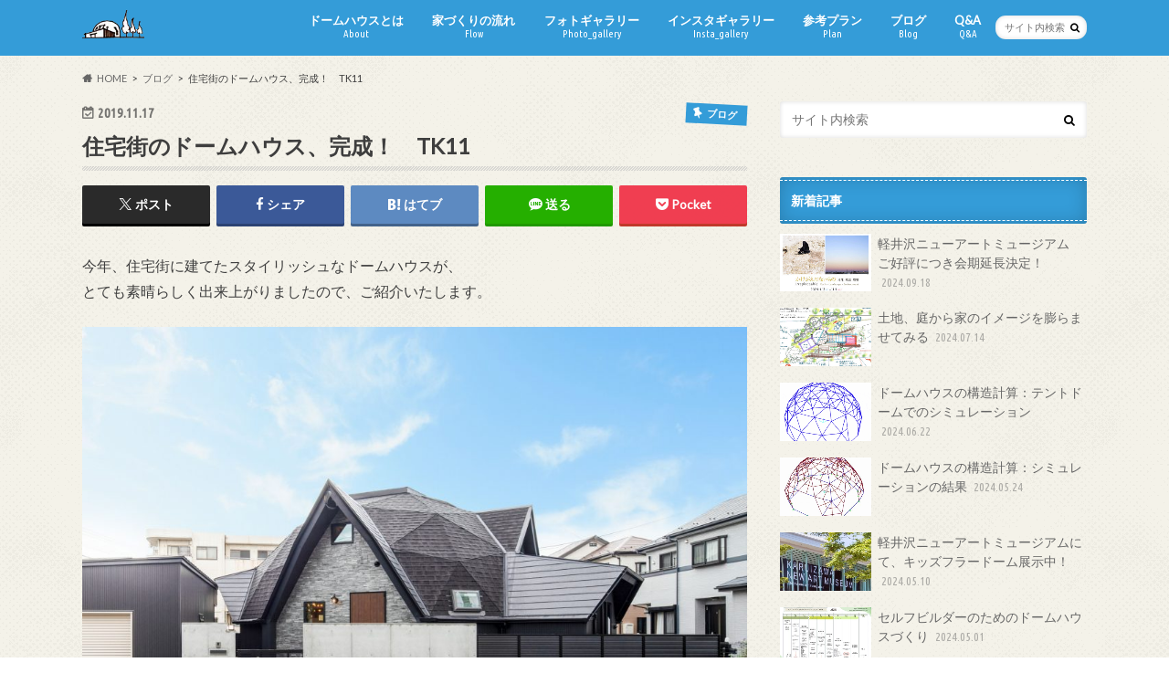

--- FILE ---
content_type: text/html; charset=UTF-8
request_url: https://domehouse.info/blog/20191117/18789
body_size: 69868
content:
<!doctype html>
<html dir="ltr" lang="ja">

<head>
<meta charset="utf-8">
<meta http-equiv="X-UA-Compatible" content="IE=edge">

<meta name="HandheldFriendly" content="True">
<meta name="MobileOptimized" content="320">
<meta name="viewport" content="width=device-width, initial-scale=1.0, minimum-scale=1.0, maximum-scale=1.0, user-scalable=no">

<link rel="apple-touch-icon" href="https://domehouse.info/wp-content/uploads/2016/07/DOMEHOUSEinfo_fb.png"><link rel="icon" href="https://domehouse.info/wp-content/uploads/2016/07/DOMEHOUSEinfo_fb.png">
<link rel="pingback" href="https://domehouse.info/xmlrpc.php">

<!--[if IE]>
<link rel="shortcut icon" href="https://domehouse.info/wp-content/uploads/2016/07/DOMEHOUSEinfo_fb.png"><![endif]-->

<!-- GAタグ -->
<script async src="https://www.googletagmanager.com/gtag/js?id=UA-259146961-1"></script>
<script>
  window.dataLayer = window.dataLayer || [];
  function gtag(){dataLayer.push(arguments);}
  gtag('js', new Date());

  gtag('config', 'UA-259146961-1');
</script>



		<!-- All in One SEO 4.6.6 - aioseo.com -->
		<title>住宅街のドームハウス、完成！ TK11 | ドームハウスを建てるなら専門家が設計するDOMEHOUSE info へ</title>
		<meta name="description" content="今年、住宅街に建てたスタイリッシュなドームハウスが、 とても素晴らしく出来上がりましたので、ご紹介いたします。" />
		<meta name="robots" content="max-image-preview:large" />
		<link rel="canonical" href="https://domehouse.info/blog/20191117/18789" />
		<meta name="generator" content="All in One SEO (AIOSEO) 4.6.6" />
		<script type="application/ld+json" class="aioseo-schema">
			{"@context":"https:\/\/schema.org","@graph":[{"@type":"Article","@id":"https:\/\/domehouse.info\/blog\/20191117\/18789#article","name":"\u4f4f\u5b85\u8857\u306e\u30c9\u30fc\u30e0\u30cf\u30a6\u30b9\u3001\u5b8c\u6210\uff01 TK11 | \u30c9\u30fc\u30e0\u30cf\u30a6\u30b9\u3092\u5efa\u3066\u308b\u306a\u3089\u5c02\u9580\u5bb6\u304c\u8a2d\u8a08\u3059\u308bDOMEHOUSE info \u3078","headline":"\u4f4f\u5b85\u8857\u306e\u30c9\u30fc\u30e0\u30cf\u30a6\u30b9\u3001\u5b8c\u6210\uff01\u3000TK11","author":{"@id":"https:\/\/domehouse.info\/blog\/author\/wada#author"},"publisher":{"@id":"https:\/\/domehouse.info\/#organization"},"image":{"@type":"ImageObject","url":"https:\/\/domehouse.info\/wp-content\/uploads\/2019\/11\/TK_11_00-1.jpg","width":970,"height":647},"datePublished":"2019-11-17T18:10:03+09:00","dateModified":"2021-10-18T18:12:56+09:00","inLanguage":"ja","mainEntityOfPage":{"@id":"https:\/\/domehouse.info\/blog\/20191117\/18789#webpage"},"isPartOf":{"@id":"https:\/\/domehouse.info\/blog\/20191117\/18789#webpage"},"articleSection":"\u30d6\u30ed\u30b0, \u30c9\u30fc\u30e0\u30cf\u30a6\u30b9, \u5185\u88c5, \u30ae\u30e3\u30e9\u30ea\u30fc"},{"@type":"BreadcrumbList","@id":"https:\/\/domehouse.info\/blog\/20191117\/18789#breadcrumblist","itemListElement":[{"@type":"ListItem","@id":"https:\/\/domehouse.info\/#listItem","position":1,"name":"\u5bb6"}]},{"@type":"Organization","@id":"https:\/\/domehouse.info\/#organization","name":"\u30c9\u30fc\u30e0\u30cf\u30a6\u30b9\u3092\u5efa\u3066\u308b\u306a\u3089\u5c02\u9580\u5bb6\u304c\u8a2d\u8a08\u3059\u308bDOMEHOUSE info \u3078","description":"\u30c9\u30fc\u30e0\u30cf\u30a6\u30b9\u3092\u5efa\u3066\u308b\u306a\u3089\u3001\u8a2d\u8a08\u8005\u81ea\u8eab\u3082\u5efa\u3066\u3066\u4f4f\u3093\u3067\u3044\u308b\u3001\u5c02\u9580\u5bb6\u96c6\u56e3DOMEHOUSE info\u3078\u3002\u6728\u9020\u306e\u30c9\u30fc\u30e0\u30cf\u30a6\u30b9\u306e\u8a2d\u8a08\u3001\u65bd\u5de5\u3001\u30ad\u30c3\u30c8\u8ca9\u58f2\u3092\u884c\u3046\u5c02\u9580\u5bb6\u30c1\u30fc\u30e0\u3067\u3059\u3002 \u5c71\u68a8\u3001\u5317\u675c\u5e02\u3001\u516b\u30f6\u5cb3\u3092\u62e0\u70b9\u306b\u3001\u5168\u56fd\u3069\u3053\u3067\u3082\u5bfe\u5fdc\u3044\u305f\u3057\u307e\u3059\u3002","url":"https:\/\/domehouse.info\/","logo":{"@type":"ImageObject","url":"https:\/\/domehouse.info\/wp-content\/uploads\/2016\/07\/DOMEHOUSEinfo_fb.png","@id":"https:\/\/domehouse.info\/blog\/20191117\/18789\/#organizationLogo","width":742,"height":687},"image":{"@id":"https:\/\/domehouse.info\/blog\/20191117\/18789\/#organizationLogo"}},{"@type":"Person","@id":"https:\/\/domehouse.info\/blog\/author\/wada#author","url":"https:\/\/domehouse.info\/blog\/author\/wada","name":"\u548c\u7530\u3000\u5553\u5b8f","image":{"@type":"ImageObject","@id":"https:\/\/domehouse.info\/blog\/20191117\/18789#authorImage","url":"https:\/\/domehouse.info\/wp-content\/uploads\/2019\/06\/wada-96x96.png","width":96,"height":96,"caption":"\u548c\u7530\u3000\u5553\u5b8f"}},{"@type":"WebPage","@id":"https:\/\/domehouse.info\/blog\/20191117\/18789#webpage","url":"https:\/\/domehouse.info\/blog\/20191117\/18789","name":"\u4f4f\u5b85\u8857\u306e\u30c9\u30fc\u30e0\u30cf\u30a6\u30b9\u3001\u5b8c\u6210\uff01 TK11 | \u30c9\u30fc\u30e0\u30cf\u30a6\u30b9\u3092\u5efa\u3066\u308b\u306a\u3089\u5c02\u9580\u5bb6\u304c\u8a2d\u8a08\u3059\u308bDOMEHOUSE info \u3078","description":"\u4eca\u5e74\u3001\u4f4f\u5b85\u8857\u306b\u5efa\u3066\u305f\u30b9\u30bf\u30a4\u30ea\u30c3\u30b7\u30e5\u306a\u30c9\u30fc\u30e0\u30cf\u30a6\u30b9\u304c\u3001 \u3068\u3066\u3082\u7d20\u6674\u3089\u3057\u304f\u51fa\u6765\u4e0a\u304c\u308a\u307e\u3057\u305f\u306e\u3067\u3001\u3054\u7d39\u4ecb\u3044\u305f\u3057\u307e\u3059\u3002","inLanguage":"ja","isPartOf":{"@id":"https:\/\/domehouse.info\/#website"},"breadcrumb":{"@id":"https:\/\/domehouse.info\/blog\/20191117\/18789#breadcrumblist"},"author":{"@id":"https:\/\/domehouse.info\/blog\/author\/wada#author"},"creator":{"@id":"https:\/\/domehouse.info\/blog\/author\/wada#author"},"image":{"@type":"ImageObject","url":"https:\/\/domehouse.info\/wp-content\/uploads\/2019\/11\/TK_11_00-1.jpg","@id":"https:\/\/domehouse.info\/blog\/20191117\/18789\/#mainImage","width":970,"height":647},"primaryImageOfPage":{"@id":"https:\/\/domehouse.info\/blog\/20191117\/18789#mainImage"},"datePublished":"2019-11-17T18:10:03+09:00","dateModified":"2021-10-18T18:12:56+09:00"},{"@type":"WebSite","@id":"https:\/\/domehouse.info\/#website","url":"https:\/\/domehouse.info\/","name":"\u30c9\u30fc\u30e0\u30cf\u30a6\u30b9\u3092\u5efa\u3066\u308b\u306a\u3089\u5c02\u9580\u5bb6\u304c\u8a2d\u8a08\u3059\u308bDOMEHOUSE info \u3078","description":"\u30c9\u30fc\u30e0\u30cf\u30a6\u30b9\u3092\u5efa\u3066\u308b\u306a\u3089\u3001\u8a2d\u8a08\u8005\u81ea\u8eab\u3082\u5efa\u3066\u3066\u4f4f\u3093\u3067\u3044\u308b\u3001\u5c02\u9580\u5bb6\u96c6\u56e3DOMEHOUSE info\u3078\u3002\u6728\u9020\u306e\u30c9\u30fc\u30e0\u30cf\u30a6\u30b9\u306e\u8a2d\u8a08\u3001\u65bd\u5de5\u3001\u30ad\u30c3\u30c8\u8ca9\u58f2\u3092\u884c\u3046\u5c02\u9580\u5bb6\u30c1\u30fc\u30e0\u3067\u3059\u3002 \u5c71\u68a8\u3001\u5317\u675c\u5e02\u3001\u516b\u30f6\u5cb3\u3092\u62e0\u70b9\u306b\u3001\u5168\u56fd\u3069\u3053\u3067\u3082\u5bfe\u5fdc\u3044\u305f\u3057\u307e\u3059\u3002","inLanguage":"ja","publisher":{"@id":"https:\/\/domehouse.info\/#organization"}}]}
		</script>
		<!-- All in One SEO -->

<link rel='dns-prefetch' href='//ajax.googleapis.com' />
<link rel='dns-prefetch' href='//www.googletagmanager.com' />
<link rel='dns-prefetch' href='//fonts.googleapis.com' />
<link rel='dns-prefetch' href='//maxcdn.bootstrapcdn.com' />
<link rel="alternate" type="application/rss+xml" title="ドームハウスを建てるなら専門家が設計するDOMEHOUSE info へ &raquo; フィード" href="https://domehouse.info/feed" />
<link rel="alternate" type="application/rss+xml" title="ドームハウスを建てるなら専門家が設計するDOMEHOUSE info へ &raquo; コメントフィード" href="https://domehouse.info/comments/feed" />
<script type="text/javascript">
/* <![CDATA[ */
window._wpemojiSettings = {"baseUrl":"https:\/\/s.w.org\/images\/core\/emoji\/15.0.3\/72x72\/","ext":".png","svgUrl":"https:\/\/s.w.org\/images\/core\/emoji\/15.0.3\/svg\/","svgExt":".svg","source":{"concatemoji":"https:\/\/domehouse.info\/wp-includes\/js\/wp-emoji-release.min.js"}};
/*! This file is auto-generated */
!function(i,n){var o,s,e;function c(e){try{var t={supportTests:e,timestamp:(new Date).valueOf()};sessionStorage.setItem(o,JSON.stringify(t))}catch(e){}}function p(e,t,n){e.clearRect(0,0,e.canvas.width,e.canvas.height),e.fillText(t,0,0);var t=new Uint32Array(e.getImageData(0,0,e.canvas.width,e.canvas.height).data),r=(e.clearRect(0,0,e.canvas.width,e.canvas.height),e.fillText(n,0,0),new Uint32Array(e.getImageData(0,0,e.canvas.width,e.canvas.height).data));return t.every(function(e,t){return e===r[t]})}function u(e,t,n){switch(t){case"flag":return n(e,"\ud83c\udff3\ufe0f\u200d\u26a7\ufe0f","\ud83c\udff3\ufe0f\u200b\u26a7\ufe0f")?!1:!n(e,"\ud83c\uddfa\ud83c\uddf3","\ud83c\uddfa\u200b\ud83c\uddf3")&&!n(e,"\ud83c\udff4\udb40\udc67\udb40\udc62\udb40\udc65\udb40\udc6e\udb40\udc67\udb40\udc7f","\ud83c\udff4\u200b\udb40\udc67\u200b\udb40\udc62\u200b\udb40\udc65\u200b\udb40\udc6e\u200b\udb40\udc67\u200b\udb40\udc7f");case"emoji":return!n(e,"\ud83d\udc26\u200d\u2b1b","\ud83d\udc26\u200b\u2b1b")}return!1}function f(e,t,n){var r="undefined"!=typeof WorkerGlobalScope&&self instanceof WorkerGlobalScope?new OffscreenCanvas(300,150):i.createElement("canvas"),a=r.getContext("2d",{willReadFrequently:!0}),o=(a.textBaseline="top",a.font="600 32px Arial",{});return e.forEach(function(e){o[e]=t(a,e,n)}),o}function t(e){var t=i.createElement("script");t.src=e,t.defer=!0,i.head.appendChild(t)}"undefined"!=typeof Promise&&(o="wpEmojiSettingsSupports",s=["flag","emoji"],n.supports={everything:!0,everythingExceptFlag:!0},e=new Promise(function(e){i.addEventListener("DOMContentLoaded",e,{once:!0})}),new Promise(function(t){var n=function(){try{var e=JSON.parse(sessionStorage.getItem(o));if("object"==typeof e&&"number"==typeof e.timestamp&&(new Date).valueOf()<e.timestamp+604800&&"object"==typeof e.supportTests)return e.supportTests}catch(e){}return null}();if(!n){if("undefined"!=typeof Worker&&"undefined"!=typeof OffscreenCanvas&&"undefined"!=typeof URL&&URL.createObjectURL&&"undefined"!=typeof Blob)try{var e="postMessage("+f.toString()+"("+[JSON.stringify(s),u.toString(),p.toString()].join(",")+"));",r=new Blob([e],{type:"text/javascript"}),a=new Worker(URL.createObjectURL(r),{name:"wpTestEmojiSupports"});return void(a.onmessage=function(e){c(n=e.data),a.terminate(),t(n)})}catch(e){}c(n=f(s,u,p))}t(n)}).then(function(e){for(var t in e)n.supports[t]=e[t],n.supports.everything=n.supports.everything&&n.supports[t],"flag"!==t&&(n.supports.everythingExceptFlag=n.supports.everythingExceptFlag&&n.supports[t]);n.supports.everythingExceptFlag=n.supports.everythingExceptFlag&&!n.supports.flag,n.DOMReady=!1,n.readyCallback=function(){n.DOMReady=!0}}).then(function(){return e}).then(function(){var e;n.supports.everything||(n.readyCallback(),(e=n.source||{}).concatemoji?t(e.concatemoji):e.wpemoji&&e.twemoji&&(t(e.twemoji),t(e.wpemoji)))}))}((window,document),window._wpemojiSettings);
/* ]]> */
</script>
<link rel='stylesheet' id='sbi_styles-css' href='https://domehouse.info/wp-content/plugins/instagram-feed/css/sbi-styles.min.css' type='text/css' media='all' />
<style id='wp-emoji-styles-inline-css' type='text/css'>

	img.wp-smiley, img.emoji {
		display: inline !important;
		border: none !important;
		box-shadow: none !important;
		height: 1em !important;
		width: 1em !important;
		margin: 0 0.07em !important;
		vertical-align: -0.1em !important;
		background: none !important;
		padding: 0 !important;
	}
</style>
<link rel='stylesheet' id='wp-block-library-css' href='https://domehouse.info/wp-includes/css/dist/block-library/style.min.css' type='text/css' media='all' />
<style id='classic-theme-styles-inline-css' type='text/css'>
/*! This file is auto-generated */
.wp-block-button__link{color:#fff;background-color:#32373c;border-radius:9999px;box-shadow:none;text-decoration:none;padding:calc(.667em + 2px) calc(1.333em + 2px);font-size:1.125em}.wp-block-file__button{background:#32373c;color:#fff;text-decoration:none}
</style>
<style id='global-styles-inline-css' type='text/css'>
body{--wp--preset--color--black: #000000;--wp--preset--color--cyan-bluish-gray: #abb8c3;--wp--preset--color--white: #ffffff;--wp--preset--color--pale-pink: #f78da7;--wp--preset--color--vivid-red: #cf2e2e;--wp--preset--color--luminous-vivid-orange: #ff6900;--wp--preset--color--luminous-vivid-amber: #fcb900;--wp--preset--color--light-green-cyan: #7bdcb5;--wp--preset--color--vivid-green-cyan: #00d084;--wp--preset--color--pale-cyan-blue: #8ed1fc;--wp--preset--color--vivid-cyan-blue: #0693e3;--wp--preset--color--vivid-purple: #9b51e0;--wp--preset--gradient--vivid-cyan-blue-to-vivid-purple: linear-gradient(135deg,rgba(6,147,227,1) 0%,rgb(155,81,224) 100%);--wp--preset--gradient--light-green-cyan-to-vivid-green-cyan: linear-gradient(135deg,rgb(122,220,180) 0%,rgb(0,208,130) 100%);--wp--preset--gradient--luminous-vivid-amber-to-luminous-vivid-orange: linear-gradient(135deg,rgba(252,185,0,1) 0%,rgba(255,105,0,1) 100%);--wp--preset--gradient--luminous-vivid-orange-to-vivid-red: linear-gradient(135deg,rgba(255,105,0,1) 0%,rgb(207,46,46) 100%);--wp--preset--gradient--very-light-gray-to-cyan-bluish-gray: linear-gradient(135deg,rgb(238,238,238) 0%,rgb(169,184,195) 100%);--wp--preset--gradient--cool-to-warm-spectrum: linear-gradient(135deg,rgb(74,234,220) 0%,rgb(151,120,209) 20%,rgb(207,42,186) 40%,rgb(238,44,130) 60%,rgb(251,105,98) 80%,rgb(254,248,76) 100%);--wp--preset--gradient--blush-light-purple: linear-gradient(135deg,rgb(255,206,236) 0%,rgb(152,150,240) 100%);--wp--preset--gradient--blush-bordeaux: linear-gradient(135deg,rgb(254,205,165) 0%,rgb(254,45,45) 50%,rgb(107,0,62) 100%);--wp--preset--gradient--luminous-dusk: linear-gradient(135deg,rgb(255,203,112) 0%,rgb(199,81,192) 50%,rgb(65,88,208) 100%);--wp--preset--gradient--pale-ocean: linear-gradient(135deg,rgb(255,245,203) 0%,rgb(182,227,212) 50%,rgb(51,167,181) 100%);--wp--preset--gradient--electric-grass: linear-gradient(135deg,rgb(202,248,128) 0%,rgb(113,206,126) 100%);--wp--preset--gradient--midnight: linear-gradient(135deg,rgb(2,3,129) 0%,rgb(40,116,252) 100%);--wp--preset--font-size--small: 13px;--wp--preset--font-size--medium: 20px;--wp--preset--font-size--large: 36px;--wp--preset--font-size--x-large: 42px;--wp--preset--spacing--20: 0.44rem;--wp--preset--spacing--30: 0.67rem;--wp--preset--spacing--40: 1rem;--wp--preset--spacing--50: 1.5rem;--wp--preset--spacing--60: 2.25rem;--wp--preset--spacing--70: 3.38rem;--wp--preset--spacing--80: 5.06rem;--wp--preset--shadow--natural: 6px 6px 9px rgba(0, 0, 0, 0.2);--wp--preset--shadow--deep: 12px 12px 50px rgba(0, 0, 0, 0.4);--wp--preset--shadow--sharp: 6px 6px 0px rgba(0, 0, 0, 0.2);--wp--preset--shadow--outlined: 6px 6px 0px -3px rgba(255, 255, 255, 1), 6px 6px rgba(0, 0, 0, 1);--wp--preset--shadow--crisp: 6px 6px 0px rgba(0, 0, 0, 1);}:where(.is-layout-flex){gap: 0.5em;}:where(.is-layout-grid){gap: 0.5em;}body .is-layout-flex{display: flex;}body .is-layout-flex{flex-wrap: wrap;align-items: center;}body .is-layout-flex > *{margin: 0;}body .is-layout-grid{display: grid;}body .is-layout-grid > *{margin: 0;}:where(.wp-block-columns.is-layout-flex){gap: 2em;}:where(.wp-block-columns.is-layout-grid){gap: 2em;}:where(.wp-block-post-template.is-layout-flex){gap: 1.25em;}:where(.wp-block-post-template.is-layout-grid){gap: 1.25em;}.has-black-color{color: var(--wp--preset--color--black) !important;}.has-cyan-bluish-gray-color{color: var(--wp--preset--color--cyan-bluish-gray) !important;}.has-white-color{color: var(--wp--preset--color--white) !important;}.has-pale-pink-color{color: var(--wp--preset--color--pale-pink) !important;}.has-vivid-red-color{color: var(--wp--preset--color--vivid-red) !important;}.has-luminous-vivid-orange-color{color: var(--wp--preset--color--luminous-vivid-orange) !important;}.has-luminous-vivid-amber-color{color: var(--wp--preset--color--luminous-vivid-amber) !important;}.has-light-green-cyan-color{color: var(--wp--preset--color--light-green-cyan) !important;}.has-vivid-green-cyan-color{color: var(--wp--preset--color--vivid-green-cyan) !important;}.has-pale-cyan-blue-color{color: var(--wp--preset--color--pale-cyan-blue) !important;}.has-vivid-cyan-blue-color{color: var(--wp--preset--color--vivid-cyan-blue) !important;}.has-vivid-purple-color{color: var(--wp--preset--color--vivid-purple) !important;}.has-black-background-color{background-color: var(--wp--preset--color--black) !important;}.has-cyan-bluish-gray-background-color{background-color: var(--wp--preset--color--cyan-bluish-gray) !important;}.has-white-background-color{background-color: var(--wp--preset--color--white) !important;}.has-pale-pink-background-color{background-color: var(--wp--preset--color--pale-pink) !important;}.has-vivid-red-background-color{background-color: var(--wp--preset--color--vivid-red) !important;}.has-luminous-vivid-orange-background-color{background-color: var(--wp--preset--color--luminous-vivid-orange) !important;}.has-luminous-vivid-amber-background-color{background-color: var(--wp--preset--color--luminous-vivid-amber) !important;}.has-light-green-cyan-background-color{background-color: var(--wp--preset--color--light-green-cyan) !important;}.has-vivid-green-cyan-background-color{background-color: var(--wp--preset--color--vivid-green-cyan) !important;}.has-pale-cyan-blue-background-color{background-color: var(--wp--preset--color--pale-cyan-blue) !important;}.has-vivid-cyan-blue-background-color{background-color: var(--wp--preset--color--vivid-cyan-blue) !important;}.has-vivid-purple-background-color{background-color: var(--wp--preset--color--vivid-purple) !important;}.has-black-border-color{border-color: var(--wp--preset--color--black) !important;}.has-cyan-bluish-gray-border-color{border-color: var(--wp--preset--color--cyan-bluish-gray) !important;}.has-white-border-color{border-color: var(--wp--preset--color--white) !important;}.has-pale-pink-border-color{border-color: var(--wp--preset--color--pale-pink) !important;}.has-vivid-red-border-color{border-color: var(--wp--preset--color--vivid-red) !important;}.has-luminous-vivid-orange-border-color{border-color: var(--wp--preset--color--luminous-vivid-orange) !important;}.has-luminous-vivid-amber-border-color{border-color: var(--wp--preset--color--luminous-vivid-amber) !important;}.has-light-green-cyan-border-color{border-color: var(--wp--preset--color--light-green-cyan) !important;}.has-vivid-green-cyan-border-color{border-color: var(--wp--preset--color--vivid-green-cyan) !important;}.has-pale-cyan-blue-border-color{border-color: var(--wp--preset--color--pale-cyan-blue) !important;}.has-vivid-cyan-blue-border-color{border-color: var(--wp--preset--color--vivid-cyan-blue) !important;}.has-vivid-purple-border-color{border-color: var(--wp--preset--color--vivid-purple) !important;}.has-vivid-cyan-blue-to-vivid-purple-gradient-background{background: var(--wp--preset--gradient--vivid-cyan-blue-to-vivid-purple) !important;}.has-light-green-cyan-to-vivid-green-cyan-gradient-background{background: var(--wp--preset--gradient--light-green-cyan-to-vivid-green-cyan) !important;}.has-luminous-vivid-amber-to-luminous-vivid-orange-gradient-background{background: var(--wp--preset--gradient--luminous-vivid-amber-to-luminous-vivid-orange) !important;}.has-luminous-vivid-orange-to-vivid-red-gradient-background{background: var(--wp--preset--gradient--luminous-vivid-orange-to-vivid-red) !important;}.has-very-light-gray-to-cyan-bluish-gray-gradient-background{background: var(--wp--preset--gradient--very-light-gray-to-cyan-bluish-gray) !important;}.has-cool-to-warm-spectrum-gradient-background{background: var(--wp--preset--gradient--cool-to-warm-spectrum) !important;}.has-blush-light-purple-gradient-background{background: var(--wp--preset--gradient--blush-light-purple) !important;}.has-blush-bordeaux-gradient-background{background: var(--wp--preset--gradient--blush-bordeaux) !important;}.has-luminous-dusk-gradient-background{background: var(--wp--preset--gradient--luminous-dusk) !important;}.has-pale-ocean-gradient-background{background: var(--wp--preset--gradient--pale-ocean) !important;}.has-electric-grass-gradient-background{background: var(--wp--preset--gradient--electric-grass) !important;}.has-midnight-gradient-background{background: var(--wp--preset--gradient--midnight) !important;}.has-small-font-size{font-size: var(--wp--preset--font-size--small) !important;}.has-medium-font-size{font-size: var(--wp--preset--font-size--medium) !important;}.has-large-font-size{font-size: var(--wp--preset--font-size--large) !important;}.has-x-large-font-size{font-size: var(--wp--preset--font-size--x-large) !important;}
.wp-block-navigation a:where(:not(.wp-element-button)){color: inherit;}
:where(.wp-block-post-template.is-layout-flex){gap: 1.25em;}:where(.wp-block-post-template.is-layout-grid){gap: 1.25em;}
:where(.wp-block-columns.is-layout-flex){gap: 2em;}:where(.wp-block-columns.is-layout-grid){gap: 2em;}
.wp-block-pullquote{font-size: 1.5em;line-height: 1.6;}
</style>
<link rel='stylesheet' id='toc-screen-css' href='https://domehouse.info/wp-content/plugins/table-of-contents-plus/screen.min.css' type='text/css' media='all' />
<link rel='stylesheet' id='wp-show-posts-css' href='https://domehouse.info/wp-content/plugins/wp-show-posts/css/wp-show-posts-min.css' type='text/css' media='all' />
<link rel='stylesheet' id='child-pages-shortcode-css-css' href='https://domehouse.info/wp-content/plugins/child-pages-shortcode/css/child-pages-shortcode.min.css' type='text/css' media='all' />
<link rel='stylesheet' id='style-css' href='https://domehouse.info/wp-content/themes/hummingbird/style.css' type='text/css' media='all' />
<link rel='stylesheet' id='animate-css' href='https://domehouse.info/wp-content/themes/hummingbird/library/css/animate.min.css' type='text/css' media='all' />
<link rel='stylesheet' id='shortcode-css' href='https://domehouse.info/wp-content/themes/hummingbird/library/css/shortcode.css' type='text/css' media='all' />
<link rel='stylesheet' id='gf_Ubuntu-css' href='//fonts.googleapis.com/css?family=Ubuntu+Condensed' type='text/css' media='all' />
<link rel='stylesheet' id='gf_Lato-css' href='//fonts.googleapis.com/css?family=Lato' type='text/css' media='all' />
<link rel='stylesheet' id='fontawesome-css' href='//maxcdn.bootstrapcdn.com/font-awesome/4.6.0/css/font-awesome.min.css' type='text/css' media='all' />
<script type="text/javascript" src="//ajax.googleapis.com/ajax/libs/jquery/1.12.4/jquery.min.js" id="jquery-js"></script>
<script type="text/javascript" src="https://domehouse.info/wp-content/plugins/child-pages-shortcode/js/child-pages-shortcode.min.js" id="child-pages-shortcode-js"></script>

<!-- Site Kit によって追加された Google タグ（gtag.js）スニペット -->

<!-- Google アナリティクス スニペット (Site Kit が追加) -->
<script type="text/javascript" src="https://www.googletagmanager.com/gtag/js?id=G-SNLDWBK81E" id="google_gtagjs-js" async></script>
<script type="text/javascript" id="google_gtagjs-js-after">
/* <![CDATA[ */
window.dataLayer = window.dataLayer || [];function gtag(){dataLayer.push(arguments);}
gtag("set","linker",{"domains":["domehouse.info"]});
gtag("js", new Date());
gtag("set", "developer_id.dZTNiMT", true);
gtag("config", "G-SNLDWBK81E");
/* ]]> */
</script>

<!-- Site Kit によって追加された終了 Google タグ（gtag.js）スニペット -->
<link rel="https://api.w.org/" href="https://domehouse.info/wp-json/" /><link rel="alternate" type="application/json" href="https://domehouse.info/wp-json/wp/v2/posts/18789" /><link rel='shortlink' href='https://domehouse.info/?p=18789' />
<link rel="alternate" type="application/json+oembed" href="https://domehouse.info/wp-json/oembed/1.0/embed?url=https%3A%2F%2Fdomehouse.info%2Fblog%2F20191117%2F18789" />
<link rel="alternate" type="text/xml+oembed" href="https://domehouse.info/wp-json/oembed/1.0/embed?url=https%3A%2F%2Fdomehouse.info%2Fblog%2F20191117%2F18789&#038;format=xml" />
<meta name="generator" content="Site Kit by Google 1.130.0" /><meta name="facebook-domain-verification" content="c532uhtk2q48fkc7x36zorw1cvjxpa" /><style type="text/css">
body{color: #3E3E3E;}
a{color: #0089d8;}
a:hover{color: #7bb6d8;}
#main article footer .post-categories li a,#main article footer .tags a{  background: #0089d8;  border:1px solid #0089d8;}
#main article footer .tags a{color:#0089d8; background: none;}
#main article footer .post-categories li a:hover,#main article footer .tags a:hover{ background:#7bb6d8;  border-color:#7bb6d8;}
input[type="text"],input[type="password"],input[type="datetime"],input[type="datetime-local"],input[type="date"],input[type="month"],input[type="time"],input[type="week"],input[type="number"],input[type="email"],input[type="url"],input[type="search"],input[type="tel"],input[type="color"],select,textarea,.field { background-color: #FFFFFF;}
/*ヘッダー*/
.header{background: #349cd8; color: #ffffff;}
#logo a,.nav li a,.nav_btn{color: #ffffff;}
#logo a:hover,.nav li a:hover{color:#7bb6d8;}
@media only screen and (min-width: 768px) {
.nav ul {background: #0E0E0E;}
.nav li ul.sub-menu li a{color: #BAB4B0;}
}
/*メインエリア*/
.widgettitle {background: #349cd8; color:  #ffffff;}
.widget li a:after{color: #349cd8!important;}
/* 投稿ページ */
.entry-content h2{background: #349cd8;}
.entry-content h3{border-color: #349cd8;}
.entry-content ul li:before{ background: #349cd8;}
.entry-content ol li:before{ background: #349cd8;}
/* カテゴリーラベル */
.post-list-card .post-list .eyecatch .cat-name,.top-post-list .post-list .eyecatch .cat-name,.byline .cat-name,.single .authorbox .author-newpost li .cat-name,.related-box li .cat-name,#top_carousel .cat-name{background: #349cd8; color:  #ffffff;}
/* CTA */
.cta-inner{ background: #0E0E0E;}
/* ボタンの色 */
.btn-wrap a{background: #0089d8;border: 1px solid #0089d8;}
.btn-wrap a:hover{background: #7bb6d8;}
.btn-wrap.simple a{border:1px solid #0089d8;color:#0089d8;}
.btn-wrap.simple a:hover{background:#0089d8;}
.readmore a{border:1px solid #0089d8;color:#0089d8;}
.readmore a:hover{background:#0089d8;color:#fff;}
/* サイドバー */
.widget a{text-decoration:none; color:#666666;}
.widget a:hover{color:#999999;}
/*フッター*/
#footer-top{background-color: #0E0E0E; color: #CACACA;}
.footer a,#footer-top a{color: #BAB4B0;}
#footer-top .widgettitle{color: #CACACA;}
.footer {background-color: #0E0E0E;color: #CACACA;}
.footer-links li:before{ color: #349cd8;}
/* ページネーション */
.pagination a, .pagination span,.page-links a{border-color: #0089d8; color: #0089d8;}
.pagination .current,.pagination .current:hover,.page-links ul > li > span{background-color: #0089d8; border-color: #0089d8;}
.pagination a:hover, .pagination a:focus,.page-links a:hover, .page-links a:focus{background-color: #0089d8; color: #fff;}
/* OTHER */
ul.wpp-list li a:before{background: #349cd8;color: #ffffff;}
.blue-btn, .comment-reply-link, #submit { background-color: #0089d8; }
.blue-btn:hover, .comment-reply-link:hover, #submit:hover, .blue-btn:focus, .comment-reply-link:focus, #submit:focus {background-color: #7bb6d8; }
</style>
<style type="text/css" id="custom-background-css">
body.custom-background { background-image: url("https://domehouse.info/wp-content/themes/hummingbird/library/images/body_bg01.png"); background-position: left top; background-size: auto; background-repeat: repeat; background-attachment: scroll; }
</style>
			<style type="text/css" id="wp-custom-css">
			/*　箇条書きをインラインで表示　*/
#trust-form ul li {
	display: inline;
	list-style: none;
}

/*戻る・確認 / 送信ボタン*/
/**********MW WP Formボタン*********/
/*確認・送信ボタン*/
.confbtn {
	background: #0099CC;
	border: 1px solid #DDD;
	color: #FFF;
	text-shadow: 1px 1px 1px rgba(0,0,0,0.5);
	width: 200px;
	padding: 10px 0;
	cursor: pointer;
}

/*戻るボタン*/
.backbtn {
	background: #FF6633;
	border: 1px solid #DDD;
	color: #FFF;
	text-shadow: 1px 1px 1px rgba(0,0,0,0.5);
	width: 200px;
	padding: 10px 0;
	cursor: pointer;
}

/*
	Jetpack から移行された CSS
*/

/*　箇条書きをインラインで表示　*/
#trust-form ul li {
	display: inline;
	list-style: none;
}

/*戻る・確認 / 送信ボタン*/
/**********MW WP Formボタン*********/
/*確認・送信ボタン*/
.confbtn {
	background: #0099CC;
	border: 1px solid #DDD;
	color: #FFF;
	text-shadow: 1px 1px 1px rgba(0,0,0,0.5);
	width: 200px;
	padding: 10px 0;
	cursor: pointer;
}

/*戻るボタン*/
.backbtn {
	background: #FF6633;
	border: 1px solid #DDD;
	color: #FFF;
	text-shadow: 1px 1px 1px rgba(0,0,0,0.5);
	width: 200px;
	padding: 10px 0;
	cursor: pointer;
}

/*reCAPTCHA v3 タグ非表示*/
.grecaptcha-badge { visibility: hidden; }		</style>
		</head>

<body class="post-template-default single single-post postid-18789 single-format-standard custom-background">

<div id="container" class=" ">

<header class="header" role="banner">
<div id="inner-header" class="wrap cf descriptionnone">
<div id="logo" class="gf">
				<p class="h1 img"><a href="https://domehouse.info" rel="nofollow"><img src="https://domehouse.info/wp-content/uploads/2016/07/SP1logo.png" alt="ドームハウスを建てるなら専門家が設計するDOMEHOUSE info へ"></a></p>
	</div>

<nav id="g_nav" role="navigation">
<form role="search" method="get" id="searchform" class="searchform" action="https://domehouse.info/">
<div>
<label for="s" class="screen-reader-text"></label>
<input type="search" id="s" name="s" value="" placeholder="サイト内検索" /><button type="submit" id="searchsubmit" ><i class="fa fa-search"></i></button>
</div>
</form>
<ul id="menu-%e3%83%a1%e3%82%a4%e3%83%b3%e3%83%a1%e3%83%8b%e3%83%a5%e3%83%bc" class="nav top-nav cf"><li id="menu-item-69" class="menu-item menu-item-type-post_type menu-item-object-page menu-item-69"><a href="https://domehouse.info/about">ドームハウスとは<span class="gf">About</span></a></li>
<li id="menu-item-76" class="menu-item menu-item-type-post_type menu-item-object-page menu-item-has-children menu-item-76"><a href="https://domehouse.info/flow">家づくりの流れ<span class="gf">Flow</span></a>
<ul class="sub-menu">
	<li id="menu-item-110" class="menu-item menu-item-type-post_type menu-item-object-page menu-item-110"><a href="https://domehouse.info/flow/foundation">基礎工事<span class="gf"></span></a></li>
</ul>
</li>
<li id="menu-item-24412" class="menu-item menu-item-type-post_type menu-item-object-page menu-item-24412"><a href="https://domehouse.info/gallary">フォトギャラリー<span class="gf">Photo_gallery</span></a></li>
<li id="menu-item-24320" class="menu-item menu-item-type-post_type menu-item-object-page menu-item-24320"><a href="https://domehouse.info/insta_gallery">インスタギャラリー<span class="gf">Insta_gallery</span></a></li>
<li id="menu-item-249" class="menu-item menu-item-type-post_type menu-item-object-page menu-item-249"><a href="https://domehouse.info/plan">参考プラン<span class="gf">Plan</span></a></li>
<li id="menu-item-72" class="menu-item menu-item-type-taxonomy menu-item-object-category current-post-ancestor current-menu-parent current-post-parent menu-item-has-children menu-item-72"><a href="https://domehouse.info/blog/category/blog">ブログ<span class="gf">Blog</span></a>
<ul class="sub-menu">
	<li id="menu-item-13125" class="menu-item menu-item-type-post_type menu-item-object-page menu-item-13125"><a href="https://domehouse.info/blogmap">ブログ記事一覧<span class="gf"></span></a></li>
	<li id="menu-item-23039" class="menu-item menu-item-type-post_type menu-item-object-page menu-item-23039"><a href="https://domehouse.info/blog_pickup">ブログのピックアップ記事<span class="gf"></span></a></li>
</ul>
</li>
<li id="menu-item-11679" class="menu-item menu-item-type-post_type menu-item-object-page menu-item-11679"><a href="https://domehouse.info/question">Q&#038;A<span class="gf">Q&#038;A</span></a></li>
</ul></nav>
<button id="drawerBtn" class="nav_btn"></button>
<script type="text/javascript">
jQuery(function( $ ){
var menu = $('#g_nav'),
    menuBtn = $('#drawerBtn'),
    body = $(document.body),     
    menuWidth = menu.outerWidth();                
     
    menuBtn.on('click', function(){
    body.toggleClass('open');
        if(body.hasClass('open')){
            body.animate({'left' : menuWidth }, 300);            
            menu.animate({'left' : 0 }, 300);                    
        } else {
            menu.animate({'left' : -menuWidth }, 300);
            body.animate({'left' : 0 }, 300);            
        }             
    });
});    
</script>

</div>
</header>
<div id="breadcrumb" class="breadcrumb inner wrap cf"><ul itemscope itemtype="http://schema.org/BreadcrumbList"><li itemprop="itemListElement" itemscope itemtype="http://schema.org/ListItem" class="bc_homelink"><a itemprop="item" href="https://domehouse.info/"><span itemprop="name">HOME</span></a><meta itemprop="position" content="1" /></li><li itemprop="itemListElement" itemscope itemtype="http://schema.org/ListItem"><a itemprop="item" href="https://domehouse.info/blog/category/blog"><span itemprop="name">ブログ</span></a><meta itemprop="position" content="2" /></li><li itemprop="itemListElement" itemscope itemtype="http://schema.org/ListItem" class="bc_posttitle"><span itemprop="name">住宅街のドームハウス、完成！　TK11</span><meta itemprop="position" content="3" /></li></ul></div>
<div id="content">
<div id="inner-content" class="wrap cf">

<main id="main" class="m-all t-all d-5of7 cf" role="main">
<article id="post-18789" class="cf post-18789 post type-post status-publish format-standard has-post-thumbnail hentry category-blog tag-8 tag-14 tag-49" role="article">
<header class="article-header entry-header animated fadeInDown">
<p class="byline entry-meta vcard cf">
<time class="date gf entry-date updated">2019.11.17</time>
<time class="date gf entry-date undo updated" datetime="2021-10-18">2021.10.18</time>

<span class="cat-name cat-id-1">ブログ</span><span class="writer" style="display: none;"><span class="name author"><span class="fn">和田　啓宏</span></span></span>
</p>
<h1 class="entry-title single-title" itemprop="headline" rel="bookmark">住宅街のドームハウス、完成！　TK11</h1>
<div class="share short">
<div class="sns">
<ul class="cf">

<li class="twitter"> 
<a target="blank" href="//twitter.com/intent/tweet?url=https%3A%2F%2Fdomehouse.info%2Fblog%2F20191117%2F18789&text=%E4%BD%8F%E5%AE%85%E8%A1%97%E3%81%AE%E3%83%89%E3%83%BC%E3%83%A0%E3%83%8F%E3%82%A6%E3%82%B9%E3%80%81%E5%AE%8C%E6%88%90%EF%BC%81%E3%80%80TK11&tw_p=tweetbutton" onclick="window.open(this.href, 'tweetwindow', 'width=550, height=450,personalbar=0,toolbar=0,scrollbars=1,resizable=1'); return false;"><span class="text">ポスト</span><span class="count"></span></a>
</li>

<li class="facebook">
<a href="//www.facebook.com/sharer.php?src=bm&u=https%3A%2F%2Fdomehouse.info%2Fblog%2F20191117%2F18789&t=%E4%BD%8F%E5%AE%85%E8%A1%97%E3%81%AE%E3%83%89%E3%83%BC%E3%83%A0%E3%83%8F%E3%82%A6%E3%82%B9%E3%80%81%E5%AE%8C%E6%88%90%EF%BC%81%E3%80%80TK11" onclick="javascript:window.open(this.href, '', 'menubar=no,toolbar=no,resizable=yes,scrollbars=yes,height=300,width=600');return false;"><i class="fa fa-facebook"></i><span class="text">シェア</span><span class="count"></span></a>
</li>


<li class="hatebu">       
<a href="//b.hatena.ne.jp/add?mode=confirm&url=https://domehouse.info/blog/20191117/18789&title=%E4%BD%8F%E5%AE%85%E8%A1%97%E3%81%AE%E3%83%89%E3%83%BC%E3%83%A0%E3%83%8F%E3%82%A6%E3%82%B9%E3%80%81%E5%AE%8C%E6%88%90%EF%BC%81%E3%80%80TK11" onclick="window.open(this.href, 'HBwindow', 'width=600, height=400, menubar=no, toolbar=no, scrollbars=yes'); return false;" target="_blank"><span class="text">はてブ</span><span class="count"></span></a>
</li>

<li class="line">
<a href="//line.me/R/msg/text/?%E4%BD%8F%E5%AE%85%E8%A1%97%E3%81%AE%E3%83%89%E3%83%BC%E3%83%A0%E3%83%8F%E3%82%A6%E3%82%B9%E3%80%81%E5%AE%8C%E6%88%90%EF%BC%81%E3%80%80TK11%0Ahttps%3A%2F%2Fdomehouse.info%2Fblog%2F20191117%2F18789" target="_blank"><span class="text">送る</span></a>
</li>


<li class="pocket">
<a href="//getpocket.com/edit?url=https://domehouse.info/blog/20191117/18789&title=住宅街のドームハウス、完成！　TK11" onclick="window.open(this.href, 'FBwindow', 'width=550, height=350, menubar=no, toolbar=no, scrollbars=yes'); return false;"><i class="fa fa-get-pocket"></i><span class="text">Pocket</span><span class="count"></span></a></li>
</ul>
</div> 
</div></header>

<section class="entry-content cf">



<p>今年、住宅街に建てたスタイリッシュなドームハウスが、<br />
とても素晴らしく出来上がりましたので、ご紹介いたします。</p>
<img fetchpriority="high" decoding="async" class="aligncenter size-full wp-image-18791" src="https://domehouse.info/wp-content/uploads/2019/11/TK_11_00-1.jpg" alt="" width="970" height="647" srcset="https://domehouse.info/wp-content/uploads/2019/11/TK_11_00-1.jpg 970w, https://domehouse.info/wp-content/uploads/2019/11/TK_11_00-1-300x200.jpg 300w, https://domehouse.info/wp-content/uploads/2019/11/TK_11_00-1-768x512.jpg 768w, https://domehouse.info/wp-content/uploads/2019/11/TK_11_00-1-728x486.jpg 728w" sizes="(max-width: 970px) 100vw, 970px" />
<p>&nbsp;</p>
<div class="su-custom-gallery su-custom-gallery-align-left su-custom-gallery-title-never su-lightbox-gallery"><div class="su-custom-gallery-slide" style="width:135px;height:135px"><a href="https://domehouse.info/wp-content/uploads/2019/11/TK_11_01.jpg" title="TK_11_01"><img decoding="async" src="https://domehouse.info/wp-content/uploads/2019/11/TK_11_01-135x135.jpg" alt="TK_11_01" width="135" height="135" /><span class="su-custom-gallery-title">TK_11_01</span></a></div><div class="su-custom-gallery-slide" style="width:135px;height:135px"><a href="https://domehouse.info/wp-content/uploads/2019/11/TK_11_02.jpg" title="TK_11_02"><img decoding="async" src="https://domehouse.info/wp-content/uploads/2019/11/TK_11_02-135x135.jpg" alt="TK_11_02" width="135" height="135" /><span class="su-custom-gallery-title">TK_11_02</span></a></div><div class="su-custom-gallery-slide" style="width:135px;height:135px"><a href="https://domehouse.info/wp-content/uploads/2019/11/TK_11_03.jpg" title="TK_11_03"><img loading="lazy" decoding="async" src="https://domehouse.info/wp-content/uploads/2019/11/TK_11_03-135x135.jpg" alt="TK_11_03" width="135" height="135" /><span class="su-custom-gallery-title">TK_11_03</span></a></div><div class="su-custom-gallery-slide" style="width:135px;height:135px"><a href="https://domehouse.info/wp-content/uploads/2019/11/TK_11_06.jpg" title="TK_11_06"><img loading="lazy" decoding="async" src="https://domehouse.info/wp-content/uploads/2019/11/TK_11_06-135x135.jpg" alt="TK_11_06" width="135" height="135" /><span class="su-custom-gallery-title">TK_11_06</span></a></div><div class="su-custom-gallery-slide" style="width:135px;height:135px"><a href="https://domehouse.info/wp-content/uploads/2019/11/TK_11_04.jpg" title="TK_11_04"><img loading="lazy" decoding="async" src="https://domehouse.info/wp-content/uploads/2019/11/TK_11_04-135x135.jpg" alt="TK_11_04" width="135" height="135" /><span class="su-custom-gallery-title">TK_11_04</span></a></div><div class="su-custom-gallery-slide" style="width:135px;height:135px"><a href="https://domehouse.info/wp-content/uploads/2019/11/TK_11_05.jpg" title="TK_11_05"><img loading="lazy" decoding="async" src="https://domehouse.info/wp-content/uploads/2019/11/TK_11_05-135x135.jpg" alt="TK_11_05" width="135" height="135" /><span class="su-custom-gallery-title">TK_11_05</span></a></div><div class="su-clear"></div></div>
<p>&nbsp;</p>
<img loading="lazy" decoding="async" class="aligncenter size-large wp-image-18792" src="https://domehouse.info/wp-content/uploads/2019/11/TK_11_07-1-683x1024.jpg" alt="" width="683" height="1024" srcset="https://domehouse.info/wp-content/uploads/2019/11/TK_11_07-1-683x1024.jpg 683w, https://domehouse.info/wp-content/uploads/2019/11/TK_11_07-1-200x300.jpg 200w, https://domehouse.info/wp-content/uploads/2019/11/TK_11_07-1-768x1151.jpg 768w, https://domehouse.info/wp-content/uploads/2019/11/TK_11_07-1-728x1091.jpg 728w, https://domehouse.info/wp-content/uploads/2019/11/TK_11_07-1.jpg 901w" sizes="(max-width: 683px) 100vw, 683px" />


</section>


<footer class="article-footer">
<ul class="post-categories">
	<li><a href="https://domehouse.info/blog/category/blog" rel="category tag">ブログ</a></li></ul><p class="tags"><a href="https://domehouse.info/blog/tag/%e3%83%89%e3%83%bc%e3%83%a0%e3%83%8f%e3%82%a6%e3%82%b9" rel="tag">ドームハウス</a><a href="https://domehouse.info/blog/tag/%e5%86%85%e8%a3%85" rel="tag">内装</a><a href="https://domehouse.info/blog/tag/%e3%82%ae%e3%83%a3%e3%83%a9%e3%83%aa%e3%83%bc" rel="tag">ギャラリー</a></p>

<div class="sharewrap wow animated bounceIn" data-wow-delay="0.5s">

<div class="share">
<div class="sns">
<ul class="cf">

<li class="twitter"> 
<a target="blank" href="//twitter.com/intent/tweet?url=https%3A%2F%2Fdomehouse.info%2Fblog%2F20191117%2F18789&text=%E4%BD%8F%E5%AE%85%E8%A1%97%E3%81%AE%E3%83%89%E3%83%BC%E3%83%A0%E3%83%8F%E3%82%A6%E3%82%B9%E3%80%81%E5%AE%8C%E6%88%90%EF%BC%81%E3%80%80TK11&tw_p=tweetbutton" onclick="window.open(this.href, 'tweetwindow', 'width=550, height=450,personalbar=0,toolbar=0,scrollbars=1,resizable=1'); return false;"><span class="text">ポスト</span><span class="count"></span></a>
</li>

<li class="facebook">
<a href="//www.facebook.com/sharer.php?src=bm&u=https%3A%2F%2Fdomehouse.info%2Fblog%2F20191117%2F18789&t=%E4%BD%8F%E5%AE%85%E8%A1%97%E3%81%AE%E3%83%89%E3%83%BC%E3%83%A0%E3%83%8F%E3%82%A6%E3%82%B9%E3%80%81%E5%AE%8C%E6%88%90%EF%BC%81%E3%80%80TK11" onclick="javascript:window.open(this.href, '', 'menubar=no,toolbar=no,resizable=yes,scrollbars=yes,height=300,width=600');return false;"><i class="fa fa-facebook"></i><span class="text">シェア</span><span class="count"></span></a>
</li>

<li class="hatebu">       
<a href="//b.hatena.ne.jp/add?mode=confirm&url=https://domehouse.info/blog/20191117/18789&title=%E4%BD%8F%E5%AE%85%E8%A1%97%E3%81%AE%E3%83%89%E3%83%BC%E3%83%A0%E3%83%8F%E3%82%A6%E3%82%B9%E3%80%81%E5%AE%8C%E6%88%90%EF%BC%81%E3%80%80TK11" onclick="window.open(this.href, 'HBwindow', 'width=600, height=400, menubar=no, toolbar=no, scrollbars=yes'); return false;" target="_blank"><span class="text">はてブ</span><span class="count"></span></a>
</li>

<li class="line">
<a href="//line.me/R/msg/text/?%E4%BD%8F%E5%AE%85%E8%A1%97%E3%81%AE%E3%83%89%E3%83%BC%E3%83%A0%E3%83%8F%E3%82%A6%E3%82%B9%E3%80%81%E5%AE%8C%E6%88%90%EF%BC%81%E3%80%80TK11%0Ahttps%3A%2F%2Fdomehouse.info%2Fblog%2F20191117%2F18789" target="_blank"><span class="text">送る</span></a>
</li>

<li class="pocket">
<a href="http://getpocket.com/edit?url=https://domehouse.info/blog/20191117/18789&title=住宅街のドームハウス、完成！　TK11" onclick="window.open(this.href, 'FBwindow', 'width=550, height=350, menubar=no, toolbar=no, scrollbars=yes'); return false;"><i class="fa fa-get-pocket"></i><span class="text">Pocket</span><span class="count"></span></a></li>

<li class="feedly">
<a href="https://feedly.com/i/subscription/feed/https://domehouse.info/feed"  target="blank"><i class="fa fa-rss"></i><span class="text">feedly</span><span class="count"></span></a></li>    
</ul>
</div>
</div></div>




</footer>
</article>

<div class="np-post">
<div class="navigation">
<div class="prev np-post-list">
<a href="https://domehouse.info/blog/20191130/18866" class="cf">
<figure class="eyecatch"><img width="150" height="150" src="https://domehouse.info/wp-content/uploads/2019/11/PB130142s-150x150.jpg" class="attachment-thumbnail size-thumbnail wp-post-image" alt="" decoding="async" loading="lazy" /></figure>
<span class="ttl">9Mドームの外壁下地づくり</span>
</a>
</div>

<div class="next np-post-list">
<a href="https://domehouse.info/blog/20191109/18743" class="cf">
<span class="ttl">内部構造の組み立て</span>
<figure class="eyecatch"><img width="150" height="150" src="https://domehouse.info/wp-content/uploads/2019/11/軸組1109_1-150x150.jpg" class="attachment-thumbnail size-thumbnail wp-post-image" alt="" decoding="async" loading="lazy" /></figure>
</a>
</div>
</div>
</div>

  <div class="related-box original-related wow animated bounceIn cf">
    <div class="inbox">
	    <h2 class="related-h h_ttl"><span class="gf">RECOMMEND</span>こちらの記事も人気です。</h2>
		    <div class="related-post">
				<ul class="related-list cf">

  	        <li rel="bookmark" title="完成！　板金屋根のドームハウス">
		        <a href="https://domehouse.info/blog/20180422/15637" rel=\"bookmark" title="完成！　板金屋根のドームハウス" class="title">
		        	<figure class="eyecatch">
	        	                <img width="360" height="230" src="https://domehouse.info/wp-content/uploads/2018/04/P4210037s-360x230.jpg" class="attachment-home-thum size-home-thum wp-post-image" alt="" decoding="async" loading="lazy" />	        		            </figure>
					<span class="cat-name">ブログ</span>
					<time class="date gf">2018.4.22</time>
					<h3 class="ttl">
						完成！　板金屋根のドームハウス					</h3>
				</a>
	        </li>
  	        <li rel="bookmark" title="ドームハウスは、住まう家族のライフスタイルの集大成！">
		        <a href="https://domehouse.info/blog/20160803/10937" rel=\"bookmark" title="ドームハウスは、住まう家族のライフスタイルの集大成！" class="title">
		        	<figure class="eyecatch">
	        	                <img width="360" height="230" src="https://domehouse.info/wp-content/uploads/2016/07/sketch-360x230.jpg" class="attachment-home-thum size-home-thum wp-post-image" alt="" decoding="async" loading="lazy" />	        		            </figure>
					<span class="cat-name">ブログ</span>
					<time class="date gf">2016.8.3</time>
					<h3 class="ttl">
						ドームハウスは、住まう家族のライフスタイルの集大成！					</h3>
				</a>
	        </li>
  	        <li rel="bookmark" title="独自開発ドームの組み上げ風景">
		        <a href="https://domehouse.info/blog/20200613/19444" rel=\"bookmark" title="独自開発ドームの組み上げ風景" class="title">
		        	<figure class="eyecatch">
	        	                <img width="360" height="230" src="https://domehouse.info/wp-content/uploads/2020/06/P8190389s-360x230.jpg" class="attachment-home-thum size-home-thum wp-post-image" alt="" decoding="async" loading="lazy" />	        		            </figure>
					<span class="cat-name">ブログ</span>
					<time class="date gf">2020.6.13</time>
					<h3 class="ttl">
						独自開発ドームの組み上げ風景					</h3>
				</a>
	        </li>
  	        <li rel="bookmark" title="坂の上のドームハウス">
		        <a href="https://domehouse.info/blog/20170724/13978" rel=\"bookmark" title="坂の上のドームハウス" class="title">
		        	<figure class="eyecatch">
	        	                <img width="360" height="230" src="https://domehouse.info/wp-content/uploads/2017/07/坂の上のドームハウスs-360x230.jpg" class="attachment-home-thum size-home-thum wp-post-image" alt="" decoding="async" loading="lazy" />	        		            </figure>
					<span class="cat-name">ブログ</span>
					<time class="date gf">2017.7.24</time>
					<h3 class="ttl">
						坂の上のドームハウス					</h3>
				</a>
	        </li>
  	        <li rel="bookmark" title="天井の板張り工事">
		        <a href="https://domehouse.info/blog/20200804/19576" rel=\"bookmark" title="天井の板張り工事" class="title">
		        	<figure class="eyecatch">
	        	                <img width="360" height="230" src="https://domehouse.info/wp-content/uploads/2020/08/1593851913948-360x230.jpg" class="attachment-home-thum size-home-thum wp-post-image" alt="" decoding="async" loading="lazy" />	        		            </figure>
					<span class="cat-name">ブログ</span>
					<time class="date gf">2020.8.4</time>
					<h3 class="ttl">
						天井の板張り工事					</h3>
				</a>
	        </li>
  	        <li rel="bookmark" title="ミニドームを最大限楽しむタープテントの開発">
		        <a href="https://domehouse.info/blog/20220205/21773" rel=\"bookmark" title="ミニドームを最大限楽しむタープテントの開発" class="title">
		        	<figure class="eyecatch">
	        	                <img width="360" height="230" src="https://domehouse.info/wp-content/uploads/2022/02/ebc72f4f5be5a5f1ec7641b6ea8d7ca8-1-360x230.jpg" class="attachment-home-thum size-home-thum wp-post-image" alt="" decoding="async" loading="lazy" />	        		            </figure>
					<span class="cat-name">ブログ</span>
					<time class="date gf">2022.2.5</time>
					<h3 class="ttl">
						ミニドームを最大限楽しむタープテントの開発					</h3>
				</a>
	        </li>
  	        <li rel="bookmark" title="国産桧のドームハウス">
		        <a href="https://domehouse.info/blog/20170428/13469" rel=\"bookmark" title="国産桧のドームハウス" class="title">
		        	<figure class="eyecatch">
	        	                <img width="360" height="230" src="https://domehouse.info/wp-content/uploads/2017/04/東濃桧の構造材-360x230.jpg" class="attachment-home-thum size-home-thum wp-post-image" alt="" decoding="async" loading="lazy" />	        		            </figure>
					<span class="cat-name">ブログ</span>
					<time class="date gf">2017.4.28</time>
					<h3 class="ttl">
						国産桧のドームハウス					</h3>
				</a>
	        </li>
  	        <li rel="bookmark" title="薪ストーブの中からバタバタと音が・・・">
		        <a href="https://domehouse.info/blog/20160807/11536" rel=\"bookmark" title="薪ストーブの中からバタバタと音が・・・" class="title">
		        	<figure class="eyecatch">
	        	                <img width="360" height="230" src="https://domehouse.info/wp-content/uploads/2016/08/P8050010-360x230.jpg" class="attachment-home-thum size-home-thum wp-post-image" alt="" decoding="async" loading="lazy" />	        		            </figure>
					<span class="cat-name">ブログ</span>
					<time class="date gf">2016.8.7</time>
					<h3 class="ttl">
						薪ストーブの中からバタバタと音が・・・					</h3>
				</a>
	        </li>
  
  			</ul>
	    </div>
    </div>
</div>
  
<div class="authorbox wow animated bounceIn" data-wow-delay="0.5s">
<div class="inbox">
<div class="profile cf">
<h2 class="h_ttl"><span class="gf">ABOUT</span>この記事をかいた人</h2>
<img alt='アバター画像' src='https://domehouse.info/wp-content/uploads/2019/06/wada-150x150.png' srcset='https://domehouse.info/wp-content/uploads/2019/06/wada.png 2x' class='avatar avatar-150 photo' height='150' width='150' loading='lazy' decoding='async'/><p class="name author"><a href="https://domehouse.info/blog/author/wada" title="和田　啓宏 の投稿" rel="author">和田　啓宏</a></p>
<div class="profile_description">
一級建築士事務所 studioPEAK1（スタジオピークワン）代表。
山梨の県北、南アルプス山脈甲斐駒ヶ岳の懐に位置する白州町の森にて建築・設計活動をしています。白州に活動の場を移して十数年。この自然の中でしか感じることが出来ない事を学び吸収し、建築に反映してきました。技術力やデザイン力のみではなく、心からわくわくし、楽しくなる建築をめざし日々精進しています。</div>
<div class="author_sns gf">
<ul>
<li class="author-site"><a href="https://domehouse.info/" target="_blank">WebSite</a></li>
</ul>
</div>
</div>

<div class="author-newpost cf">
<h2 class="h_ttl"><span class="gf">NEW POST</span>このライターの最新記事</h2>
<ul>
<li>
<a href="https://domehouse.info/blog/20240714/24275">
<figure class="eyecatch">
<img width="360" height="230" src="https://domehouse.info/wp-content/uploads/2024/07/4526be4261d2d7c2a7f71dc3891ba9ea-360x230.jpg" class="attachment-home-thum size-home-thum wp-post-image" alt="" decoding="async" loading="lazy" /></figure>
<span class="cat-name">ブログ</span>
<time class="date gf">2024.7.14</time>
<h3 class="ttl">
	土地、庭から家のイメージを膨らませてみる</h3>
</a>
</li>
<li>
<a href="https://domehouse.info/blog/20240622/24218">
<figure class="eyecatch">
<img width="359" height="230" src="https://domehouse.info/wp-content/uploads/2024/06/6M_38x89_Qx_Videotogif_DS-359x230.gif" class="attachment-home-thum size-home-thum wp-post-image" alt="" decoding="async" loading="lazy" /></figure>
<span class="cat-name">ブログ</span>
<time class="date gf">2024.6.22</time>
<h3 class="ttl">
	ドームハウスの構造計算：テントドームでのシミュレーション</h3>
</a>
</li>
<li>
<a href="https://domehouse.info/blog/20240524/24165">
<figure class="eyecatch">
<img width="360" height="230" src="https://domehouse.info/wp-content/uploads/2024/05/12M_38x184SPF_SAP-360x230.jpg" class="attachment-home-thum size-home-thum wp-post-image" alt="" decoding="async" loading="lazy" /></figure>
<span class="cat-name">ブログ</span>
<time class="date gf">2024.5.24</time>
<h3 class="ttl">
	ドームハウスの構造計算：シミュレーションの結果</h3>
</a>
</li>
<li>
<a href="https://domehouse.info/blog/20240510/24144">
<figure class="eyecatch">
<img width="360" height="230" src="https://domehouse.info/wp-content/uploads/2024/05/9542c355a2751cb2fceb3e62bb46f6f0-360x230.jpg" class="attachment-home-thum size-home-thum wp-post-image" alt="" decoding="async" loading="lazy" /></figure>
<span class="cat-name">ブログ</span>
<time class="date gf">2024.5.10</time>
<h3 class="ttl">
	軽井沢ニューアートミュージアムにて、キッズフラードーム展示中！</h3>
</a>
</li>
</ul>
</div>
</div>
</div>
</main>
<div id="sidebar1" class="sidebar m-all t-all d-2of7 last-col cf" role="complementary">




<div id="search-2" class="widget widget_search"><form role="search" method="get" id="searchform" class="searchform" action="https://domehouse.info/">
<div>
<label for="s" class="screen-reader-text"></label>
<input type="search" id="s" name="s" value="" placeholder="サイト内検索" /><button type="submit" id="searchsubmit" ><i class="fa fa-search"></i></button>
</div>
</form></div>        <div id="newentryimagewidget-2" class="widget widget_newentryimagewidget">            <h4 class="widgettitle"><span>新着記事</span></h4>			<ul>
												<li>
			<a class="cf" href="https://domehouse.info/blog/20240918/24420" title="軽井沢ニューアートミュージアム　ご好評につき会期延長決定！">
						<figure class="eyecatch">
			<img width="360" height="230" src="https://domehouse.info/wp-content/uploads/2024/09/kakegae_banner0902_800x534-360x230.jpg" class="attachment-home-thum size-home-thum wp-post-image" alt="" decoding="async" loading="lazy" />			</figure>
						軽井沢ニューアートミュージアム　ご好評につき会期延長決定！			<span class="date gf">2024.09.18</span>
			</a>
			</li>
						<li>
			<a class="cf" href="https://domehouse.info/blog/20240714/24275" title="土地、庭から家のイメージを膨らませてみる">
						<figure class="eyecatch">
			<img width="360" height="230" src="https://domehouse.info/wp-content/uploads/2024/07/4526be4261d2d7c2a7f71dc3891ba9ea-360x230.jpg" class="attachment-home-thum size-home-thum wp-post-image" alt="" decoding="async" loading="lazy" />			</figure>
						土地、庭から家のイメージを膨らませてみる			<span class="date gf">2024.07.14</span>
			</a>
			</li>
						<li>
			<a class="cf" href="https://domehouse.info/blog/20240622/24218" title="ドームハウスの構造計算：テントドームでのシミュレーション">
						<figure class="eyecatch">
			<img width="359" height="230" src="https://domehouse.info/wp-content/uploads/2024/06/6M_38x89_Qx_Videotogif_DS-359x230.gif" class="attachment-home-thum size-home-thum wp-post-image" alt="" decoding="async" loading="lazy" />			</figure>
						ドームハウスの構造計算：テントドームでのシミュレーション			<span class="date gf">2024.06.22</span>
			</a>
			</li>
						<li>
			<a class="cf" href="https://domehouse.info/blog/20240524/24165" title="ドームハウスの構造計算：シミュレーションの結果">
						<figure class="eyecatch">
			<img width="360" height="230" src="https://domehouse.info/wp-content/uploads/2024/05/12M_38x184SPF_SAP-360x230.jpg" class="attachment-home-thum size-home-thum wp-post-image" alt="" decoding="async" loading="lazy" />			</figure>
						ドームハウスの構造計算：シミュレーションの結果			<span class="date gf">2024.05.24</span>
			</a>
			</li>
						<li>
			<a class="cf" href="https://domehouse.info/blog/20240510/24144" title="軽井沢ニューアートミュージアムにて、キッズフラードーム展示中！">
						<figure class="eyecatch">
			<img width="360" height="230" src="https://domehouse.info/wp-content/uploads/2024/05/9542c355a2751cb2fceb3e62bb46f6f0-360x230.jpg" class="attachment-home-thum size-home-thum wp-post-image" alt="" decoding="async" loading="lazy" />			</figure>
						軽井沢ニューアートミュージアムにて、キッズフラードーム展示中！			<span class="date gf">2024.05.10</span>
			</a>
			</li>
						<li>
			<a class="cf" href="https://domehouse.info/blog/20240501/24101" title="セルフビルダーのためのドームハウスづくり">
						<figure class="eyecatch">
			<img width="360" height="230" src="https://domehouse.info/wp-content/uploads/2024/05/33e880afd322d23bf97f29948c95bb35-360x230.jpg" class="attachment-home-thum size-home-thum wp-post-image" alt="" decoding="async" loading="lazy" />			</figure>
						セルフビルダーのためのドームハウスづくり			<span class="date gf">2024.05.01</span>
			</a>
			</li>
						<li>
			<a class="cf" href="https://domehouse.info/blog/20240423/24016" title="日曜大工で屋根付きテラス">
						<figure class="eyecatch">
			<img width="360" height="230" src="https://domehouse.info/wp-content/uploads/2024/04/DSC_7139s-360x230.jpg" class="attachment-home-thum size-home-thum wp-post-image" alt="" decoding="async" loading="lazy" />			</figure>
						日曜大工で屋根付きテラス			<span class="date gf">2024.04.23</span>
			</a>
			</li>
						<li>
			<a class="cf" href="https://domehouse.info/blog/20240412/24048" title="ドームハウスの呼称と面積（改）">
						<figure class="eyecatch">
			<img width="360" height="230" src="https://domehouse.info/wp-content/uploads/2018/06/cbf5b92a83de29ce98e2280f30267dfb-360x230.jpg" class="attachment-home-thum size-home-thum wp-post-image" alt="" decoding="async" loading="lazy" />			</figure>
						ドームハウスの呼称と面積（改）			<span class="date gf">2024.04.12</span>
			</a>
			</li>
						<li>
			<a class="cf" href="https://domehouse.info/blog/20240320/23991" title="和風カラーリングの12Mドームハウス">
						<figure class="eyecatch">
			<img width="360" height="230" src="https://domehouse.info/wp-content/uploads/2024/03/DSC_6871cuts-360x230.jpg" class="attachment-home-thum size-home-thum wp-post-image" alt="" decoding="async" loading="lazy" />			</figure>
						和風カラーリングの12Mドームハウス			<span class="date gf">2024.03.20</span>
			</a>
			</li>
						<li>
			<a class="cf" href="https://domehouse.info/blog/20240309/23928" title="薪ストーブで焼き芋を美味しく焼く方法">
						<figure class="eyecatch">
			<img width="360" height="230" src="https://domehouse.info/wp-content/uploads/2024/03/DSC_6755s-360x230.jpg" class="attachment-home-thum size-home-thum wp-post-image" alt="" decoding="async" loading="lazy" />			</figure>
						薪ストーブで焼き芋を美味しく焼く方法			<span class="date gf">2024.03.09</span>
			</a>
			</li>
									</ul>
        </div>        <div id="black-studio-tinymce-9" class="widget widget_black_studio_tinymce"><h4 class="widgettitle"><span>ドームハウスについての記事</span></h4><div class="textwidget"><p>ブログ記事からドームハウスのことをピックアップしています。こちらからドームハウスの概要をご覧下さい。</p>
<p><img class="aligncenter size-full wp-image-12079" src="https://domehouse.info/wp-content/uploads/2016/07/yaneaka_kabeshiro.jpg" alt="" width="800" height="436" /></p>
<p style="text-align: center;"><div class="btn-wrap aligncenter simple"><a href="https://domehouse.info/blog_pickup">ドームハウスの概要</a></div></p>
</div></div><div id="black-studio-tinymce-11" class="widget widget_black_studio_tinymce"><h4 class="widgettitle"><span>大学とのドームハウス研究開発</span></h4><div class="textwidget"><p>構造的な強度実験など、大学との協同研究の様子をお伝えしています。</p>
<p><img class="aligncenter size-full wp-image-14077" src="https://domehouse.info/wp-content/uploads/2017/08/10s.jpg" alt="" width="600" height="400" /></p>
<p style="text-align: center;"><div class="btn-wrap aligncenter simple"><a href="https://domehouse.info/blog/tag/%E7%A0%94%E7%A9%B6%E9%96%8B%E7%99%BA">協同研究の様子はこちら</a></div></p>
</div></div><div id="black-studio-tinymce-22" class="widget widget_black_studio_tinymce"><h4 class="widgettitle"><span>ドームハウスに宿泊・見学</span></h4><div class="textwidget"><p>私共が手掛けた<strong>リトリートドームOR・わとわの杜・コジシタ八ヶ岳</strong>をはじめ、お客さんとして訪問可能なドーム型建築に宿泊できる施設（ドームハウスホテル、ドーム型コテージなど）、見学・体験できる場所（レストラン、カフェなど）が複数あります。<br />
<img class="aligncenter size-full wp-image-23945" src="https://domehouse.info/wp-content/uploads/2024/03/img-about-dome.jpg" alt="" width="800" height="533" /></p>
<p style="text-align: center;"><div class="btn-wrap aligncenter simple"><a href="https://domehouse.info/blog/20200915/19928">日本国内のドームハウスに宿泊・見学できる場所のまとめ</a></div></p>
</div></div><div id="black-studio-tinymce-18" class="widget widget_black_studio_tinymce"><h4 class="widgettitle"><span>キッズフラードーム</span></h4><div class="textwidget"><p style="text-align: center;"><img class="aligncenter size-large wp-image-21141" src="https://domehouse.info/wp-content/uploads/2021/08/a11b4bb3ba448d1fa402ac3dc62cc91f-1-1024x608.jpg" alt="" width="728" height="432" /></p>
<p style="text-align: center;"><div class="btn-wrap aligncenter simple"><a href="https://domedreamers.com/">通販サイトはこちら</a></div></p>
</div></div><div id="black-studio-tinymce-8" class="widget widget_black_studio_tinymce"><h4 class="widgettitle"><span>【ダウンロード版】ドームハウスのペーパークラフトをプレゼント！</span></h4><div class="textwidget"><p>アンケートにお答えいただいた方に、ダウンロード版のペーパークラフトをプレゼントしています。</p>
<p><img src="https://domehouse.info/wp-content/uploads/2016/10/PA100588_2.jpg" alt="" width="640" height="480" class="aligncenter size-full wp-image-12149" /></p>
<p style="text-align: center;"><div class="btn-wrap aligncenter simple"><a href="https://domehouse.info/papercraft">プレゼントページはこちら</a></div></p>
</div></div><div id="nav_menu-2" class="widget widget_nav_menu"><h4 class="widgettitle"><span>メニュー</span></h4><div class="menu-%e3%83%a1%e3%82%a4%e3%83%b3%e3%83%a1%e3%83%8b%e3%83%a5%e3%83%bc-container"><ul id="menu-%e3%83%a1%e3%82%a4%e3%83%b3%e3%83%a1%e3%83%8b%e3%83%a5%e3%83%bc-1" class="menu"><li class="menu-item menu-item-type-post_type menu-item-object-page menu-item-69"><a href="https://domehouse.info/about">ドームハウスとは<span class="gf">About</span></a></li>
<li class="menu-item menu-item-type-post_type menu-item-object-page menu-item-has-children menu-item-76"><a href="https://domehouse.info/flow">家づくりの流れ<span class="gf">Flow</span></a>
<ul class="sub-menu">
	<li class="menu-item menu-item-type-post_type menu-item-object-page menu-item-110"><a href="https://domehouse.info/flow/foundation">基礎工事<span class="gf"></span></a></li>
</ul>
</li>
<li class="menu-item menu-item-type-post_type menu-item-object-page menu-item-24412"><a href="https://domehouse.info/gallary">フォトギャラリー<span class="gf">Photo_gallery</span></a></li>
<li class="menu-item menu-item-type-post_type menu-item-object-page menu-item-24320"><a href="https://domehouse.info/insta_gallery">インスタギャラリー<span class="gf">Insta_gallery</span></a></li>
<li class="menu-item menu-item-type-post_type menu-item-object-page menu-item-249"><a href="https://domehouse.info/plan">参考プラン<span class="gf">Plan</span></a></li>
<li class="menu-item menu-item-type-taxonomy menu-item-object-category current-post-ancestor current-menu-parent current-post-parent menu-item-has-children menu-item-72"><a href="https://domehouse.info/blog/category/blog">ブログ<span class="gf">Blog</span></a>
<ul class="sub-menu">
	<li class="menu-item menu-item-type-post_type menu-item-object-page menu-item-13125"><a href="https://domehouse.info/blogmap">ブログ記事一覧<span class="gf"></span></a></li>
	<li class="menu-item menu-item-type-post_type menu-item-object-page menu-item-23039"><a href="https://domehouse.info/blog_pickup">ブログのピックアップ記事<span class="gf"></span></a></li>
</ul>
</li>
<li class="menu-item menu-item-type-post_type menu-item-object-page menu-item-11679"><a href="https://domehouse.info/question">Q&#038;A<span class="gf">Q&#038;A</span></a></li>
</ul></div></div>

</div></div>
</div>
<div id="page-top">
	<a href="#header" title="ページトップへ"><i class="fa fa-chevron-up"></i></a>
</div>
<div id="footer-top" class="wow animated fadeIn cf">
	<div class="inner wrap">
				
				
			</div>
</div>

<footer id="footer" class="footer" role="contentinfo">
	<div id="inner-footer" class="wrap cf">
		<nav role="navigation">
			<div class="footer-links cf"><ul id="menu-%e3%82%b5%e3%82%a4%e3%83%89%e3%83%a1%e3%83%8b%e3%83%a5%e3%83%bc" class="footer-nav cf"><li id="menu-item-24252" class="menu-item menu-item-type-post_type menu-item-object-page menu-item-24252"><a href="https://domehouse.info/company">会社概要<span class="gf"></span></a></li>
<li id="menu-item-19813" class="menu-item menu-item-type-post_type menu-item-object-page menu-item-privacy-policy menu-item-19813"><a rel="privacy-policy" href="https://domehouse.info/privacypolicy">プライバシーポリシー<span class="gf"></span></a></li>
</ul></div>		</nav>
		<p class="source-org copyright">&copy;Copyright2026 <a href="https://domehouse.info" rel="nofollow">ドームハウスを建てるなら専門家が設計するDOMEHOUSE info へ</a>.All Rights Reserved.</p>
	</div>
</footer>
</div>
<!-- Instagram Feed JS -->
<script type="text/javascript">
var sbiajaxurl = "https://domehouse.info/wp-admin/admin-ajax.php";
</script>
<link rel='stylesheet' id='magnific-popup-css' href='https://domehouse.info/wp-content/plugins/shortcodes-ultimate/vendor/magnific-popup/magnific-popup.css' type='text/css' media='all' />
<link rel='stylesheet' id='su-shortcodes-css' href='https://domehouse.info/wp-content/plugins/shortcodes-ultimate/includes/css/shortcodes.css' type='text/css' media='all' />
<script type="text/javascript" id="toc-front-js-extra">
/* <![CDATA[ */
var tocplus = {"smooth_scroll":"1","visibility_show":"\u8868\u793a","visibility_hide":"\u975e\u8868\u793a","width":"Auto"};
/* ]]> */
</script>
<script type="text/javascript" src="https://domehouse.info/wp-content/plugins/table-of-contents-plus/front.min.js" id="toc-front-js"></script>
<script type="text/javascript" src="https://domehouse.info/wp-content/themes/hummingbird/library/js/libs/wow.min.js" id="wow-js"></script>
<script type="text/javascript" src="https://domehouse.info/wp-content/themes/hummingbird/library/js/scripts.js" id="main-js-js"></script>
<script type="text/javascript" src="https://domehouse.info/wp-content/themes/hummingbird/library/js/libs/modernizr.custom.min.js" id="css-modernizr-js"></script>
<script type="text/javascript" src="https://domehouse.info/wp-content/plugins/shortcodes-ultimate/vendor/magnific-popup/magnific-popup.js" id="magnific-popup-js"></script>
<script type="text/javascript" id="su-shortcodes-js-extra">
/* <![CDATA[ */
var SUShortcodesL10n = {"noPreview":"\u3053\u306e\u30b7\u30e7\u30fc\u30c8\u30b3\u30fc\u30c9\u306f\u3001\u30e9\u30a4\u30d6\u30d7\u30ec\u30d3\u30e5\u30fc\u3067\u306f\u52d5\u4f5c\u3057\u307e\u305b\u3093\u3002\u30b5\u30a4\u30c8\u4e0a\u306e\u30a8\u30c7\u30a3\u30bf\u306b\u633f\u5165\u3057\u3066\u304f\u3060\u3055\u3044\u3002","magnificPopup":{"close":"\u9589\u3058\u308b (Esc)","loading":"\u8aad\u307f\u8fbc\u307f\u4e2d\u2026","prev":"\u524d (\u5de6\u77e2\u5370\u30ad\u30fc)","next":"\u6b21 (\u53f3\u77e2\u5370\u30ad\u30fc)","counter":"%curr% of %total%","error":"Failed to load content. <a href=\"%url%\" target=\"_blank\"><u>Open link<\/u><\/a>"}};
/* ]]> */
</script>
<script type="text/javascript" src="https://domehouse.info/wp-content/plugins/shortcodes-ultimate/includes/js/shortcodes/index.js" id="su-shortcodes-js"></script>
</body>
</html>